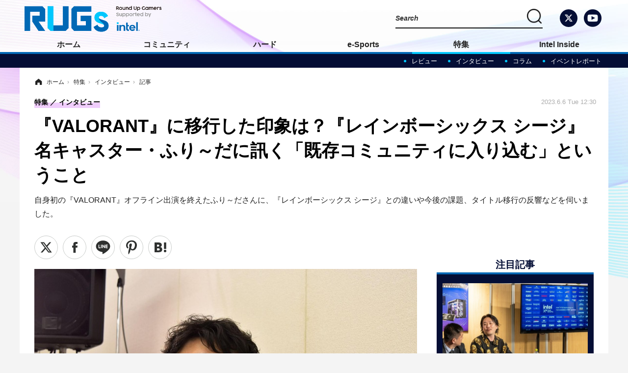

--- FILE ---
content_type: text/html; charset=utf-8
request_url: https://roundup-gamers.jp/article/2023/06/06/1321.html
body_size: 16551
content:
<!doctype html>
<html lang="ja" prefix="og: http://ogp.me/ns#">
<head>
<meta charset="UTF-8">
<meta name="viewport" content="target-densitydpi=device-dpi, width=1280, maximum-scale=3.0, user-scalable=yes">
<meta property="fb:app_id" content="">
<link rel="stylesheet" href="/base/css/a.css?__=2024070801">
<script type="text/javascript">
(function(w,k,v,k2,v2) {
  w[k]=v; w[k2]=v2;
  var val={}; val[k]=v; val[k2]=v2;
  (w.dataLayer=w.dataLayer||[]).push(val);
})(window, 'tpl_name', 'pages/article', 'tpl_page', 'article_1');
</script>
<script src="/base/scripts/jquery-2.1.3.min.js"></script>
<script type="text/javascript" async src="/base/scripts/a.min.js?__=2024070801"></script>

        
            <title>『VALORANT』に移行した印象は？『レインボーシックス シージ』名キャスター・ふり～だに訊く「既存コミュニティに入り込む」ということ | RUGs（ラグス） Supported by intel</title>
    <meta name="keywords" content="ゲーム,e-Sports,プロゲーマー,ストリーマー,ゲーム実況者,配信,ゲーミングPC,CPU,GPU">
    <meta name="description" content="自身初の『VALORANT』オフライン出演を終えたふり～ださんに、『レインボーシックス シージ』との違いや今後の課題、タイトル移行の反響などを伺いました。">
    <meta name="thumbnail" content="https://roundup-gamers.jp/imgs/ogp_f/14317.jpg">

              <meta name="twitter:title" content="『VALORANT』に移行した印象は？『レインボーシックス シージ』名キャスター・ふり～だに訊く「既存コミュニティに入り込む」ということ | RUGs（ラグス） Supported by intel">
      <meta name="twitter:description" content="自身初の『VALORANT』オフライン出演を終えたふり～ださんに、『レインボーシックス シージ』との違いや今後の課題、タイトル移行の反響などを伺いました。">
      <meta name="twitter:card" content="summary_large_image">
      <meta name="twitter:site" content="@roundup_gamers">
      <meta name="twitter:url" content="https://roundup-gamers.jp/article/2023/06/06/1321.html">
      <meta name="twitter:image" content="https://roundup-gamers.jp/imgs/ogp_f/14317.jpg">
    
        <meta property="article:modified_time" content="2023-06-07T14:04:17+09:00">
    <meta property="og:title" content="『VALORANT』に移行した印象は？『レインボーシックス シージ』名キャスター・ふり～だに訊く「既存コミュニティに入り込む」ということ | RUGs（ラグス） Supported by intel">
    <meta property="og:description" content="自身初の『VALORANT』オフライン出演を終えたふり～ださんに、『レインボーシックス シージ』との違いや今後の課題、タイトル移行の反響などを伺いました。">

    
    <meta property="og:type" content="article">
  <meta property="og:site_name" content="RUGs（ラグス） Supported by intel">
  <meta property="og:url" content="https://roundup-gamers.jp/article/2023/06/06/1321.html">
    <meta property="og:image" content="https://roundup-gamers.jp/imgs/ogp_f/14317.jpg">

<link rel="apple-touch-icon" sizes="76x76" href="/base/images/touch-icon-76.png">
<link rel="apple-touch-icon" sizes="120x120" href="/base/images/touch-icon-120.png">
<link rel="apple-touch-icon" sizes="152x152" href="/base/images/touch-icon-152.png">
<link rel="apple-touch-icon" sizes="180x180" href="/base/images/touch-icon-180.png">

<meta name='robots' content='max-image-preview:large' /><meta name="cXenseParse:pageclass" content="article">
<meta name="cXenseParse:iid-articleid" content="1321">
<meta name="cXenseParse:iid-article-title" content="『VALORANT』に移行した印象は？『レインボーシックス シージ』名キャスター・ふり～だに訊く「既存コミュニティに入り込む」ということ">
<meta name="cXenseParse:iid-page-type" content="記事ページ">
<meta name="cXenseParse:iid-page-name" content="article_1">
<meta name="cXenseParse:iid-category" content="特集">
<meta name="cXenseParse:iid-subcategory" content="インタビュー">
<meta name="cXenseParse:iid-hidden-adsense" content="false">
<meta name="cXenseParse:iid-hidden-other-ad" content="false">
<meta name="cXenseParse:iid-giga-name" content="インタビュー">
<meta name="cXenseParse:iid-giga-name" content="トピックス">
<meta name="cXenseParse:iid-giga-info" content="2:インタビュー">
<meta name="cXenseParse:iid-giga-info" content="1:トピックス">
<meta name="cXenseParse:iid-article-type" content="通常記事">
<meta name="cXenseParse:iid-provider-name" content="RUGs（ラグス） Supported by intel">
<meta name="cXenseParse:author" content="Okano">
<meta name="cXenseParse:recs:publishtime" content="2023-06-06T12:30:02+0900">
<meta name="cxenseparse:iid-publish-yyyy" content="2023">
<meta name="cxenseparse:iid-publish-yyyymm" content="202306">
<meta name="cxenseparse:iid-publish-yyyymmdddd" content="20230606">
<meta name="cxenseparse:iid-page-total" content="1">
<meta name="cxenseparse:iid-page-current" content="1">
<meta name="cxenseparse:iid-character-count" content="2890">
<script>var dataLayer = dataLayer || [];dataLayer.push({'customCategory': 'feature','customSubCategory': 'Interview','customProvider': 'RUGs','customAuthorId': '1','customAuthorName': 'Okano','customPrimaryGigaId': '2','customPrimaryGigaName': 'インタビュー'});</script>
<link rel="canonical" href="https://roundup-gamers.jp/article/2023/06/06/1321.html">
<link rel="alternate" media="only screen and (max-width: 640px)" href="https://roundup-gamers.jp/article/2023/06/06/1321.html">
<link rel="alternate" type="application/rss+xml" title="RSS" href="https://roundup-gamers.jp/rss20/index.rdf">

</head>

<body class="thm-page-arti-detail page-cate--feature page-cate--feature-Interview page-subcate--Interview " data-nav="feature">
<!-- Google Tag Manager -->
<noscript><iframe src="//www.googletagmanager.com/ns.html?id=GTM-P5DZHJC"
height="0" width="0" style="display:none;visibility:hidden"></iframe></noscript>
<script>(function(w,d,s,l,i){w[l]=w[l]||[];w[l].push({'gtm.start':
new Date().getTime(),event:'gtm.js'});var f=d.getElementsByTagName(s)[0],
j=d.createElement(s),dl=l!='dataLayer'?'&l='+l:'';j.async=true;j.src=
'//www.googletagmanager.com/gtm.js?id='+i+dl;f.parentNode.insertBefore(j,f);
})(window,document,'script','dataLayer','GTM-P5DZHJC');</script>
<!-- End Google Tag Manager -->

<header class="thm-header">
  <div class="header-wrapper cf">
<div class="header-logo">
  <a class="link" href="https://roundup-gamers.jp/" data-sub-title=""><img class="logo" src="/base/images/header-logo.2024070801.png" alt="RUGs（ラグス） Supported by intel"></a>
</div>
  </div>
<nav class="thm-nav global-nav js-global-nav"><ul class="nav-main-menu js-main-menu"><li class="item js-nav-home nav-home"><a class="link" href="/">ホーム</a><ul class="nav-sub-menu js-sub-menu"><li class="sub-item"><a class="link" href="/article/ranking/">アクセスランキング</a></li></ul><!-- /.nav-sub-menu --></li><li class="item js-nav-community nav-community"><a class="link" href="/category/community/">コミュニティ</a><ul class="nav-sub-menu js-sub-menu"><li class="sub-item"><a class="link" href="/category/community/news_game/latest/">ゲームニュース</a></li><li class="sub-item"><a class="link" href="/category/community/news_creator/latest/">クリエイターニュース</a></li><li class="sub-item"><a class="link" href="/category/community/column_community/latest/">コラム</a></li><li class="sub-item"><a class="link" href="/category/community/interview_community/latest/">インタビュー</a></li></ul><!-- /.nav-sub-menu --></li><li class="item js-nav-hardware nav-hardware"><a class="link" href="/category/hardware/">ハード</a><ul class="nav-sub-menu js-sub-menu"><li class="sub-item"><a class="link" href="/category/hardware/news_hardware/latest/">ニュース</a></li><li class="sub-item"><a class="link" href="/category/hardware/review_hardware/latest/">レビュー</a></li><li class="sub-item"><a class="link" href="/category/hardware/column_hardware/latest/">コラム</a></li><li class="sub-item"><a class="link" href="/category/hardware/interview_hardware/latest/">インタビュー</a></li></ul><!-- /.nav-sub-menu --></li><li class="item js-nav-eｰsports nav-eｰe-sports"><a class="link" href="/category/e-sports/">e-Sports</a><ul class="nav-sub-menu js-sub-menu"><li class="sub-item"><a class="link" href="/category/e-sports/news_esports/latest/">ニュース</a></li><li class="sub-item"><a class="link" href="/category/e-sports/column_esports/latest/">コラム</a></li><li class="sub-item"><a class="link" href="/category/e-sports/interview_esports/latest/">インタビュー</a></li></ul><!-- /.nav-sub-menu --></li><li class="item js-nav-feature nav-feature"><a class="link" href="/category/feature/">特集</a><ul class="nav-sub-menu js-sub-menu"><li class="sub-item"><a class="link" href="/category/feature/review/latest/">レビュー</a></li><li class="sub-item"><a class="link" href="/category/feature/Interview/latest/">インタビュー</a></li><li class="sub-item"><a class="link" href="/category/feature/column/latest/">コラム</a></li><li class="sub-item"><a class="link" href="/category/feature/event/latest/">イベントレポート</a></li></ul><!-- /.nav-sub-menu --></li><li class="item js-nav-intel nav-intel"><a class="link" href="/category/intel/">Intel Inside</a><ul class="nav-sub-menu js-sub-menu"><li class="sub-item"><a class="link" href="/category/intel/campaign/latest/">キャンペーン</a></li><li class="sub-item"><a class="link" href="/category/intel/bcc/latest/">BCCメンバー</a></li></ul><!-- /.nav-sub-menu --></li></ul><!-- /.nav-main-menu --></nav><header class="arti-header">

  <h1 class="head">『VALORANT』に移行した印象は？『レインボーシックス シージ』名キャスター・ふり～だに訊く「既存コミュニティに入り込む」ということ</h1>
  <p class="arti-summary">自身初の『VALORANT』オフライン出演を終えたふり～ださんに、『レインボーシックス シージ』との違いや今後の課題、タイトル移行の反響などを伺いました。</p>
  <div class="group">
    <span class="category-group-name">特集</span>
    <span class="category-name">インタビュー</span>
  </div>
  <div class="date">
    <time class="pubdate" itemprop="datePublished" datetime="2023-06-06T12:30:02+09:00">2023.6.6 Tue 12:30</time>
  </div>
</header>



<!-- global_nav -->
</header>

<div class="thm-body cf">
  <div class="breadcrumb">
<span id="breadcrumbTop"><a class="link" href="https://roundup-gamers.jp/"><span class="item icon icon-bc--home">ホーム</span></a></span>
<i class="separator icon icon-bc--arrow"> › </i>
<span id="BreadcrumbSecond">
  <a class="link" href="/category/feature/">
    <span class="item icon icon-bc--feature">特集</span>
  </a>
</span>
<i class="separator icon icon-bc--arrow"> › </i>
<span id="BreadcrumbLast">
  <a class="link" href="/category/feature/Interview/latest/">
    <span class="item icon icon-bc--Interview">インタビュー</span>
  </a>
</span>
<i class="separator icon icon-bc--arrow"> › </i>
    <span class="item">記事</span>
  </div>
  <main class="thm-main">
<div class="arti-sharing-wrapper"><ul class="arti-sharing-inner"><li class="item item--twitter"><a class="link clickTracker" href="https://twitter.com/intent/tweet?url=https://roundup-gamers.jp/article/2023/06/06/1321.html&text=『VALORANT』に移行した印象は？『レインボーシックス シージ』名キャスター・ふり～だに訊く「既存コミュニティに入り込む」ということ" target="_blank" rel="nofollow"><svg class="svg-twitter" fill="#000" width="26" viewBox="0 0 24 24" aria-hidden="true"><g><path d="M18.244 2.25h3.308l-7.227 8.26 8.502 11.24H16.17l-5.214-6.817L4.99 21.75H1.68l7.73-8.835L1.254 2.25H8.08l4.713 6.231zm-1.161 17.52h1.833L7.084 4.126H5.117z"></path></g></svg><span class="label">ツイート</span></a></li><li class="item item--facebook"><a class="link clickTracker" href="https://www.facebook.com/sharer/sharer.php?u=https://roundup-gamers.jp/article/2023/06/06/1321.html" target="_blank" rel="nofollow"><svg class="svg-facebook" fill="#000" width="11" data-name="facebook" xmlns="http://www.w3.org/2000/svg" viewBox="0 0 74.9 149.8"><title>facebook</title><path d="M114.1,170.6H80.9v-72H64.3V71.8H80.9V55.7c0-21.9,9.4-34.9,36-34.9H139V47.6H125.2c-10.4,0-11.1,3.8-11.1,10.7V71.7h25.1l-2.9,26.8H114.1v72.1Z" transform="translate(-64.3 -20.8)"/></svg><span class="label">シェア</span></a></li><li class="item item--line"><a class="link clickTracker" href="https://social-plugins.line.me/lineit/share?url=https://roundup-gamers.jp/article/2023/06/06/1321.html" target="_blank" rel="nofollow"><svg class="svg-line" fill="#000" data-name="line" xmlns="http://www.w3.org/2000/svg" xmlns:xlink="http://www.w3.org/1999/xlink" x="0px" y="0px" viewBox="0 0 200 200" enable-background="new 0 0 200 200" xml:space="preserve"><title>LINE</title><path d="M185,87.1c0-38-38.1-68.9-84.9-68.9c-46.8,0-84.9,30.9-84.9,68.9c0,34.1,30.2,62.6,71,68c2.8,0.6,6.5,1.8,7.5,4.2c0.9,2.1,0.6,5.5,0.3,7.7c0,0-1,6-1.2,7.3c-0.4,2.1-1.7,8.4,7.4,4.6c9.1-3.8,48.9-28.8,66.7-49.3h0C179.1,116,185,102.3,185,87.1z M66.8,109.7H50c-2.5,0-4.5-2-4.5-4.5V71.5c0-2.5,2-4.5,4.5-4.5c2.5,0,4.4,2,4.4,4.5v29.3h12.4c2.5,0,4.4,2,4.4,4.4C71.3,107.7,69.3,109.7,66.8,109.7z M84.3,105.2c0,2.5-2,4.5-4.5,4.5c-2.5,0-4.5-2-4.5-4.5V71.5c0-2.5,2-4.5,4.5-4.5c2.5,0,4.5,2,4.5,4.5V105.2z M124.9,105.2c0,1.9-1.2,3.6-3,4.2c-0.5,0.2-0.9,0.2-1.4,0.2c-1.4,0-2.7-0.7-3.6-1.8L99.6,84.3v20.9c0,2.5-2,4.5-4.5,4.5c-2.5,0-4.4-2-4.4-4.5V71.5c0-1.9,1.2-3.6,3-4.2c0.5-0.2,0.9-0.2,1.4-0.2c1.4,0,2.7,0.7,3.6,1.8L116,92.4V71.5c0-2.5,2-4.5,4.5-4.5c2.5,0,4.5,2,4.5,4.5V105.2z M152.2,83.9c2.5,0,4.5,2,4.5,4.5c0,2.5-2,4.4-4.5,4.4h-12.4v8h12.4c2.5,0,4.5,2,4.5,4.4c0,2.5-2,4.5-4.5,4.5h-16.9c-2.4,0-4.4-2-4.4-4.5V88.4c0,0,0,0,0,0V71.5c0-2.5,2-4.5,4.4-4.5h16.9c2.5,0,4.5,2,4.5,4.5c0,2.5-2,4.5-4.5,4.5h-12.4v8H152.2z"/></svg><span class="label">送る</span></a></li><li class="item item--pinterest"><a class="link clickTracker" href="//www.pinterest.com/pin/create/button/?url=https://roundup-gamers.jp/article/2023/06/06/1321.html&media=https://roundup-gamers.jp/imgs/zoom/14313.jpg" data-pin-do="buttonBookmark" target="_blank"><svg class="svg-pinterest" fill="#333" xmlns="//www.w3.org/2000/svg" viewBox="0 0 774 1000.2" width="22"><path d="M0 359c0-42 8.8-83.7 26.5-125s43-79.7 76-115 76.3-64 130-86S345.7 0 411 0c106 0 193 32.7 261 98s102 142.3 102 231c0 114-28.8 208.2-86.5 282.5S555.3 723 464 723c-30 0-58.2-7-84.5-21s-44.8-31-55.5-51l-40 158c-3.3 12.7-7.7 25.5-13 38.5S259.8 873 253.5 885c-6.3 12-12.7 23.3-19 34s-12.7 20.7-19 30-11.8 17.2-16.5 23.5-9 11.8-13 16.5l-6 8c-2 2.7-4.7 3.7-8 3s-5.3-2.7-6-6c0-.7-.5-5.3-1.5-14s-2-17.8-3-27.5-2-22.2-3-37.5-1.3-30.2-1-44.5 1.3-30.2 3-47.5 4.2-33.3 7.5-48c7.3-31.3 32-135.7 74-313-5.3-10.7-9.7-23.5-13-38.5s-5-27.2-5-36.5l-1-15c0-42.7 10.8-78.2 32.5-106.5S303.3 223 334 223c24.7 0 43.8 8.2 57.5 24.5S412 284.3 412 309c0 15.3-2.8 34.2-8.5 56.5s-13.2 48-22.5 77-16 52.5-20 70.5c-6.7 30-.8 56 17.5 78s42.8 33 73.5 33c52.7 0 96.2-29.8 130.5-89.5S634 402.7 634 318c0-64.7-21-117.5-63-158.5S470.3 98 395 98c-84 0-152.2 27-204.5 81S112 297.7 112 373c0 44.7 12.7 82.3 38 113 8.7 10 11.3 20.7 8 32-1.3 3.3-3.3 11-6 23s-4.7 19.7-6 23c-1.3 7.3-4.7 12.2-10 14.5s-11.3 2.2-18-.5c-39.3-16-68.8-43.5-88.5-82.5S0 411 0 359z"/></svg><span class="label">pinterestでシェアする</span></a></li><li class="item item--hatena"><a class="link clickTracker" href="http://b.hatena.ne.jp/entry/https://roundup-gamers.jp/article/2023/06/06/1321.html" data-hatena-bookmark-title="『VALORANT』に移行した印象は？『レインボーシックス シージ』名キャスター・ふり～だに訊く「既存コミュニティに入り込む」ということ" data-hatena-bookmark-layout="simple" title="このエントリーをはてなブックマークに追加" target="_blank" rel="noopener"><svg fill="#222" class="svg-hatena" viewBox="0 0 512 427" style="fill-rule:evenodd;clip-rule:evenodd;stroke-linejoin:round;stroke-miterlimit:2; padding-left:2px;" width="26"><circle cx="464" cy="416" r="48" transform="translate(-64 -96) scale(1.125)"/><path d="M411 0h93.999v284h-94zM135.917 426H0V0h96.06c41.139 0 75.225-.114 104.066 2.58 69.442 6.486 114.829 39.935 114.829 101.387 0 49.112-22.143 78.617-76.824 92.293C274.509 198.73 334 220.546 334 304.195c0 79.134-54.043 106.776-102.083 116.153-28.46 5.555-95.786 5.652-96 5.652zm-28.139-169.985c51.846 0 58.532.59 64.474 1.147 5.941.558 27.894 2.405 38.686 11.96 10.793 9.554 12.91 24.606 12.91 34.867 0 19.625-5.852 33.42-31.787 40.623-13.104 3.639-27.942 4.129-33.298 4.338-3.972.154-25.58.103-50.985.082v-93.017zm0-161.577c28.015 0 48.531-.414 65.44 3.275 13.206 3.47 32.341 7.166 32.341 41.52 0 31.17-23.919 35.749-37.559 38.345-14.489 2.758-60.222 2.458-60.222 2.458V94.438z"/></svg><span class="label">このエントリーをはてなブックマークに追加</span></a></li></ul></div><div class="arti-content arti-content--horizontal">

  <div class="figure-area">
    <figure class="figure">
      <img class="image" src="/imgs/p/IxjRRzsPFHWQDN9cnAIZOQ2alJUWlZSTkpGQ/14313.jpg" alt="『VALORANT』に移行した印象は？『レインボーシックス シージ』名キャスター・ふり～だに訊く「既存コミュニティに入り込む」ということ" width="780" height="533">
    </figure>
      <ul class="thumb-list cf">

        <li class="item"><a class="link" href="/article/img/2023/06/06/1321/14313.html"><img class="image" src="/imgs/p/tauLuBFkSuZl5KVTgNF9PJuZ4JfulJSTkpGQ/14313.jpg" alt="『VALORANT』に移行した印象は？『レインボーシックス シージ』名キャスター・ふり～だに訊く「既存コミュニティに入り込む」ということ" width="120" height="120"></a></li>

        <li class="item"><a class="link" href="/article/img/2023/06/06/1321/14314.html"><img class="image" src="/imgs/p/tauLuBFkSuZl5KVTgNF9PJuZ4JfulJSTkpGQ/14314.jpg" alt="『VALORANT』に移行した印象は？『レインボーシックス シージ』名キャスター・ふり～だに訊く「既存コミュニティに入り込む」ということ" width="120" height="120"></a></li>

        <li class="item"><a class="link" href="/article/img/2023/06/06/1321/14315.html"><img class="image" src="/imgs/p/tauLuBFkSuZl5KVTgNF9PJuZ4JfulJSTkpGQ/14315.jpg" alt="『VALORANT』に移行した印象は？『レインボーシックス シージ』名キャスター・ふり～だに訊く「既存コミュニティに入り込む」ということ" width="120" height="120"></a></li>

        <li class="item"><a class="link" href="/article/img/2023/06/06/1321/14316.html"><img class="image" src="/imgs/p/tauLuBFkSuZl5KVTgNF9PJuZ4JfulJSTkpGQ/14316.jpg" alt="『VALORANT』に移行した印象は？『レインボーシックス シージ』名キャスター・ふり～だに訊く「既存コミュニティに入り込む」ということ" width="120" height="120"></a></li>
      </ul>

  </div>
<aside class="arti-giga">
  <p class="list-short-title"><a class="linked-title" href="/special/2/recent/%E3%82%A4%E3%83%B3%E3%82%BF%E3%83%93%E3%83%A5%E3%83%BC">インタビュー</a></p>
  <ul class="giga-list">
    <li class="item item--cate-community item--cate-community-news_game item--subcate-news_game"><a class="link" href="/article/2024/04/01/2148.html" title="『VALORANT』実況・解説にふり～だ氏を迎えたコミュニティイベント「RUGs コミュニティ CUP」開幕！“プロシーンじゃないからこそ”な魅力溢れるトーナメントをレポ">『VALORANT』実況・解説にふり～だ氏を迎えたコミュニティイベント「RUGs コミュニティ CUP」開幕！“プロシーンじゃないからこそ”な魅力溢れるトーナメントをレポ</a></li>
    <li class="item item--cate-feature item--cate-feature-event item--subcate-event"><a class="link" href="/article/2024/03/08/2147.html" title="『Apex Legends』イベント「ALDS ver.4」では大逆転劇に魅入られる白熱したバトルが展開！主催コミュニティリーダーへ今後の展望も聞いてみた【イベントレポ】">『Apex Legends』イベント「ALDS ver.4」では大逆転劇に魅入られる白熱したバトルが展開！主催コミュニティリーダーへ今後の展望も聞いてみた【イベントレポ】</a></li>
    <li class="item item--cate-feature item--cate-feature-Interview item--subcate-Interview"><a class="link" href="/article/2023/11/24/1943.html" title="『VALORANT』SCARZの名コーチ「Fadezis」がチームに残ったワケとは…新メンバーのポテンシャルや新しいコーチ体制を訊く【インタビュー】">『VALORANT』SCARZの名コーチ「Fadezis」がチームに残ったワケとは…新メンバーのポテンシャルや新しいコーチ体制を訊く【インタビュー】</a></li>
  </ul>
  <p class="send-msg"><a class="link" href="https://www.iid.co.jp/contact/media_contact.html?recipient=rugs" rel="nofollow"><i class="icon icon--mail"></i>編集部にメッセージを送る</a></p>
</aside>
<article class="arti-body cf cXenseParse editor-revolution">
  <p>2023年1月、キャスターとして知られる<b>ふり～ださん</b>は、7年担当してきた『<b>レインボーシックス シージ</b>』を卒業。『<b>VALORANT</b>』の国内競技シーン「VALORANT Challengers 2023 Japan」のキャスターとして新たなスタートを切りました。</p><p>6月3日・4日に行われた<a target="_blank" rel="noopener noreferrer nofollow" href="https://www.youtube.com/live/YyGmjZ6zveg?feature=share">Playoff Finals</a>では、Day2で司会・進行として『VALORANT』オフラインイベントへ初の登壇を果たしました。そこで今回はイベント出演直後のふり～ださんにインタビューを実施。『VALORANT』の国内競技シーンに一区切りついた今の印象や、『レインボーシックス シージ』との違い、今後の課題などを伺いました。</p><figure class="ctms-editor-image"><img src='https://roundup-gamers.jp/imgs/zoom/14314.jpg' class='inline-article-image' width='640' height='426' /></figure><h2>◆『VALORANT』と『シージ』の違いは？</h2><p><b>――ふり～ださんにとって本日は『VALORANT』のオフラインイベントにおいて初の登壇となりました。実際に観客の前に立った印象はいかがでしたか？</b></p><p><span class="p-red">ふり～だ：</span>イベント出演という意味では7～8年経験してきましたが、今回はやはり僕にとってひとつの節目であり「やっと立てる……！」という嬉しい思いがありましたね。</p><p><b>――今回は実況ではなく、入場コールなどを行う司会というポジションでしたね。</b></p><p><span class="p-red">ふり～だ：</span>これまでの『VALORANT』大会の選手コールは、比較的おとなしめという印象を持っていました。以前のゲームのイベントでは「プロレスノリ」みたいなものが求められる場面が多くて、ちょっとがなるような、喉を震わせる発声をするようにしていたんです。</p><p>そして今回、ライアットゲームズの担当者さんにもOKをもらった上で、リハーサルで試してみたら、「こんな感じでいくの！？」とみんな驚いている様子でした。今のところスタッフさんなどから「良かった」と言っていただけていますが、コミュニティにとってはいきなりのことだったので、受け入れられているのか不安ではありますね。</p><figure class="ctms-editor-image"><img src='https://roundup-gamers.jp/imgs/zoom/14316.jpg' class='inline-article-image' width='640' height='428' /></figure><p><b>――やはり新しいコミュニティへ踏み入れるには気を遣うんですね。</b></p><p><span class="p-red">ふり～だ：</span>違う文化を入れて良いものか、というのは実況でも同じです。『レインボーシックス シージ』では人数のことを1枚、2枚。1onXは1vXと呼ぶような違いがあります。これまで『VALORANT』で使われてきた言葉を使わないとリスペクトが足りないと感じる方もいらっしゃると思うので、上手くバランスを取る必要があると思っています。</p><p><b>――他に『レインボーシックス シージ』と違うな、みたいなものありますか。</b></p><p><span class="p-red">ふり～だ：</span>『レインボーシックス シージ』の国内シーンと比べて、『VALORANT』には海外のプレイヤーが多いということですね。試合後のインタビューが大変だったりします。仕方のないことですが、通訳も毎回同じ方とは限りませんし、ゲームに対する理解度が分からない場合もあります。今日は直前に質問やゲームについて話し合うことができたのでスムーズにできました。</p><p><b>――『レインボーシックスシージ』と『VALORANT』では、コミュニティにどのような違いを感じますか？</b></p><p><span class="p-red">ふり～だ：</span>タイトルがF2P（Free to Play）か否か、これは明確に感じます。『VALORANT』ではゲームをプレイしていない方や、ストリーマーから繋がっている方がとても多く感じます。今日もそうですし、パブリックビューイングなどに参加していても思いますね。もちろんゲームを熱心にプレイしている人もいらっしゃいますが「大会を見ることが好き」という、いわゆる『VALORANT』箱推し（*1）な方が多いです。</p><p>（*1）箱推し...特定の単一なものでなく、グループ全体が好きという意味。この場合は特定のチームというよりは『VALORANT』全体を推していることを指す）</p><p>一方『レインボーシックス シージ』は、ゲームをプレイもしている人がとても多いです。その上でイベントに参加するという流れがほとんどだと思います。どっちにも良い面があると思いますが、この違いはとても感じますね。</p><figure class="ctms-editor-image"><img src='https://roundup-gamers.jp/imgs/zoom/14313.jpg' class='inline-article-image' width='640' height='437' /></figure><h2>◆既にあるコミュニティに入っていく難しさ</h2><p><b>――改めて、2023年のSplit 1から『VALORANT』に関わるようになっていかがですか。</b></p><p><span class="p-red">ふり～だ：</span>『VALORANT』自体はアカウントレベル400を超えるくらいプレイしているので、理解度は高いと思っています。でも改善する必要があるのは、コミュニティとの関わり方です。今日初めてウォッチパーティにお邪魔して、ストリーマーのrionさんやadeさんと直接お話をしたんです。このようなコミュニティを牽引してきた方々に対して上手く関わりが持てていないことが課題に感じています。</p><p>『レインボーシックス シージ』は競技シーンの起ち上げ段階から関わっているのに対し、<b>『VALORANT』はある程度できあがったコミュニティに関わる形</b>ということもあって、そこを改善していくと、僕の実況の良さもどんどん上がっていくと思います。</p><p>この数ヶ月は今日も含めて、やれることはやったと思っています、次のステップはコミュニティとの相乗効果、シナジーを持てるようになっていきたいと考えています。</p><p><b>――前のタイトルとは違った苦労があるんですね。ところで、タイトルを移行したことへの反響はどうでしたか？</b></p><p><span class="p-red">ふり～だ：</span>いろんな声がありました。なかには、何かを下げるような言い方をする方もいましたが、<b>どのコンテンツに対しても良くない</b>ことなのでやめていただきたいというのが本音です。タイトルの移行は、『レインボーシックス シージ』に対してできることをやりきった上でのチャレンジです。今でも同作のアップデート内容のチェックや大会観戦もしていますし、「シージコミュニティ」を無碍にするつもりは全くありません。素直にみんなで応援していこうぜ！という気持ちです。</p><p>今日の入場コールもそうですが、会場が盛り上がる、すると選手たちの士気も上がる、それによって良いパフォーマンスが出ることを僕は常滑（*2）を通じて知っています。SNSや配信コメント、ファンのサポート選手たちが気持ちよくプレイできる環境を作り上げていって欲しいですし、僕らキャスターへも同じです。</p><p>（*2）常滑...2019年11月、「レインボーシックス シージ プロリーグ シーズン10 ファイナル」が愛知県常滑市で開催。ふり～ださんは実況として関わっている。</p><p><b>――ありがとうございました！</b></p><figure class="ctms-editor-youtube"><iframe src='https://www.youtube.com/embed/VvZpe0zGZk4?rel=0' width='640' height='360' max-width='100%' frameborder='0' allow='accelerometer; autoplay; encrypted-media; gyroscope; picture-in-picture' allowfullscreen></iframe></figure><hr><p>7年間務めた『レインボーシックス シージ』から『VALORANT』へ移行し、コミュニティへのリスペクトを持ちつつ丁寧に歩み寄る姿勢が印象的です。SCARZの優勝をもって、一旦の区切りがついた国内競技シーン。Masters Tokyoやアセンショントーナメント、Championsなどが控えていますが、ふり～ださんがどのように登場するのか、期待が高まります。</p><figure class="ctms-editor-image"><img src='https://roundup-gamers.jp/imgs/zoom/14315.jpg' class='inline-article-image' width='640' height='426' /></figure>
</article>
<span class="writer writer-name"><a href="/author/1/recent/Okano">《Okano》</a></span>


</div>
<a href="https://discord.gg/N6peXQjQMN" class="btn-move-questionnaire" rel="nofollow noopener" target="_blank">RUGs公式Discordサーバー開設！<br>参加はこちらから！</a>
<div id="author" class="author-detail">
  <div class="col-photo">
    <a href="/author/1/recent/Okano">
      <img src="/imgs/p/KZeIo7L6CRH8Ota0nx7OQVOYCJYGlZSTkpGQ/547.jpg" alt="Okano" width="968" height="605">
    </a>
  </div>
  <div class="col-info">
    <h2 class="writer-name">
      <span class="degree">「最高の妥協点で会おう」</span>
      <a href="/author/1/recent/Okano">Okano</a>
    </h2>
    <div class="text_wrapper">
      <p class="writer-profile text">
        東京在住ゲームメディアライター。プレイレポート・レビュー・コラム・イベント取材・インタビューなどを中心に、コンソールゲーム・PCゲーム・eスポーツについて書きます。好きなモノは『MGS2』と『BF3』と「Official髭男dism」。嫌いなものは湿気とマッチングアプリ。
      </p>
      <div class="hidden_more">+　続きを読む</div>
    </div>
    <ul class="author-link">
            <li class="item item-url">
        <a class="link-url" href="https://www.sakunation.com/" target="_blank">URL</a>
      </li>
                  <li class="item item-x">
        <a class="link-url" href="https://twitter.com/sakunationninth" target="_blank">X</a>
      </li>
                </ul>
  </div>
</div>

<ul class="thumb-list cf">

  <li class="item">
    <a class="link" href="/article/img/2023/06/06/1321/14313.html">
      <img class="image" src="/imgs/p/tauLuBFkSuZl5KVTgNF9PJuZ4JfulJSTkpGQ/14313.jpg" alt="『VALORANT』に移行した印象は？『レインボーシックス シージ』名キャスター・ふり～だに訊く「既存コミュニティに入り込む」ということ" width="120" height="120">
    </a>
  </li>

  <li class="item">
    <a class="link" href="/article/img/2023/06/06/1321/14314.html">
      <img class="image" src="/imgs/p/tauLuBFkSuZl5KVTgNF9PJuZ4JfulJSTkpGQ/14314.jpg" alt="『VALORANT』に移行した印象は？『レインボーシックス シージ』名キャスター・ふり～だに訊く「既存コミュニティに入り込む」ということ" width="120" height="120">
    </a>
  </li>

  <li class="item">
    <a class="link" href="/article/img/2023/06/06/1321/14315.html">
      <img class="image" src="/imgs/p/tauLuBFkSuZl5KVTgNF9PJuZ4JfulJSTkpGQ/14315.jpg" alt="『VALORANT』に移行した印象は？『レインボーシックス シージ』名キャスター・ふり～だに訊く「既存コミュニティに入り込む」ということ" width="120" height="120">
    </a>
  </li>

  <li class="item">
    <a class="link" href="/article/img/2023/06/06/1321/14316.html">
      <img class="image" src="/imgs/p/tauLuBFkSuZl5KVTgNF9PJuZ4JfulJSTkpGQ/14316.jpg" alt="『VALORANT』に移行した印象は？『レインボーシックス シージ』名キャスター・ふり～だに訊く「既存コミュニティに入り込む」ということ" width="120" height="120">
    </a>
  </li>
</ul>

<section class="main-relation-link">
  <h2 class="caption">関連リンク</h2>
  <ul class="relation-link-list">
    <li class="item"><a class="link" href="https://twitter.com/frieda0914" rel="nofollow" target="_blank">ふり～だ（Twitter）</a></li>
    <li class="item"><a class="link" href="https://www.youtube.com/user/frieda0914" rel="nofollow" target="_blank">ふり～だ（YouTube）</a></li>
    <li class="item"><a class="link" href="https://www.twitch.tv/frieda0914" rel="nofollow" target="_blank">ふり～だ（Twitch）</a></li>
  </ul>
</section>

<section class="main-pickup">
  <h2 class="caption">編集部おすすめの記事</h2>
  <ul class="pickup-list cf">


    <li class="item item--box item--cate-e-sports item--cate-e-sports-interview_esports item--subcate-interview_esports"><a class="link" href="/article/2022/07/03/115.html?pickup_list_click1=true">
      <article class="pickup-content">
        <img class="figure" src="/imgs/p/VxIUYpamVUOoEXJH_LW06KmYtJdelZSTkpGQ/1839.jpg" alt="「本当に『VALORANT』すごいな」…オフライン大会を終えたキャスターyukishiroさんに会場の様子やグランドファイナルの展開を訊く 画像" width="300" height="200">
        <span class="figcaption">「本当に『VALORANT』すごいな」…オフライン大会を終えたキャスターyukishiroさんに会場の様子やグランドファイナルの展開を訊く<time class="date" datetime="2022-07-03T19:00:01+09:00">2022.7.3 Sun 19:00</time></span>
      </article>
    </a></li>

    <li class="item item--box item--cate-feature item--cate-feature-Interview item--subcate-Interview"><a class="link" href="/article/2022/07/28/195.html?pickup_list_click2=true">
      <article class="pickup-content">
        <img class="figure" src="/imgs/p/VxIUYpamVUOoEXJH_LW06KmYtJdelZSTkpGQ/2428.jpg" alt="『VALORANT』の実況解説は画面のどこを見ているのか？世界に誇る日本のVCTキャスター・岸大河さん、OooDaさん、yukishiroさんに訊く【独占インタビュー】 画像" width="300" height="200">
        <span class="figcaption">『VALORANT』の実況解説は画面のどこを見ているのか？世界に誇る日本のVCTキャスター・岸大河さん、OooDaさん、yukishiroさんに訊く【独占インタビュー】<time class="date" datetime="2022-07-28T16:59:09+09:00">2022.7.28 Thu 16:59</time></span>
      </article>
    </a></li>

    <li class="item item--box item--cate-e-sports item--cate-e-sports-interview_esports item--subcate-interview_esports"><a class="link" href="/article/2023/03/25/1047.html?pickup_list_click3=true">
      <article class="pickup-content">
        <img class="figure" src="/imgs/p/VxIUYpamVUOoEXJH_LW06KmYtJdelZSTkpGQ/11242.jpg" alt="Cygames専属キャスター友田一貴氏に訊いた「eスポーツ実況者は何をすべきなのか」 画像" width="300" height="200">
        <span class="figcaption">Cygames専属キャスター友田一貴氏に訊いた「eスポーツ実況者は何をすべきなのか」<time class="date" datetime="2023-03-25T12:22:35+09:00">2023.3.25 Sat 12:22</time></span>
      </article>
    </a></li>
  </ul>
  <ul class="pickup-list">
    <li class="item item--line item--cate-e-sports item--cate-e-sports-interview_esports item--subcate-interview_esports"><a class="link" href="/article/2022/12/29/770.html">キャスター・yueさんは今後も課金を続けるのか？ヴァンダルかファントムか？来年の目標など“気になること”を全部訊く【独占インタビュー】<time class="date" datetime="2022-12-29T18:30:02+09:00">2022.12.29 Thu 18:30</time></a></li>
    <li class="item item--line item--cate-e-sports item--cate-e-sports-news_esports item--subcate-news_esports"><a class="link" href="/article/2022/10/12/492.html">撃ち合いが強く、裏画面にも行かない“yueさん”が話題―『VALORANT』選手とキャスターの名前が奇妙なつながりで話題を呼ぶ<time class="date" datetime="2022-10-12T20:07:07+09:00">2022.10.12 Wed 20:07</time></a></li>
  </ul>
</section>

<section class="main-feature">
  <h2 class="caption">特集</h2>
  <div class="feature-group">
    <h3 class="feature-title"><a class="link" href="/special/2/recent/%E3%82%A4%E3%83%B3%E3%82%BF%E3%83%93%E3%83%A5%E3%83%BC">インタビュー</a></h3>
    <ul class="feature-list cf">

      <li class="item item--main item--cate-community item--cate-community-news_game item--subcate-news_game"><a class="link" href="/article/2024/04/01/2148.html">
        <article class="feature-content">
          <img class="figure" src="/imgs/p/c-PcNXU9bsLLdWFFPclyiP_bwJYGlZSTkpGQ/23475.png" alt="『VALORANT』実況・解説にふり～だ氏を迎えたコミュニティイベント「RUGs コミュニティ CUP」開幕！“プロシーンじゃないからこそ”な魅力溢れるトーナメントをレポ" width="600" height="400">
          <span class="figcaption">
            <span class="title">『VALORANT』実況・解説にふり～だ氏を迎えたコミュニティイベント「RUGs コミュニティ CUP」開幕！“プロシーンじゃないからこそ”な魅力溢れるトーナメントをレポ</span>
            <time class="date" datetime="2024-04-01T12:00:02+09:00">2024.4.1 Mon 12:00</time>
            <p class="lead">SurugaMonkeyさんによるウォッチパーティも開催されました！</p>
          </span>
        </article>
      </a></li>

      <li class="item item--sub item--cate-feature item--cate-feature-event item--subcate-event"><a class="link" href="/article/2024/03/08/2147.html">
        <article class="feature-content">
          <img class="figure" src="/imgs/p/c-PcNXU9bsLLdWFFPclyiP_bwJYGlZSTkpGQ/23418.png" alt="『Apex Legends』イベント「ALDS ver.4」では大逆転劇に魅入られる白熱したバトルが展開！主催コミュニティリーダーへ今後の展望も聞いてみた【イベントレポ】" width="600" height="400">
          <span class="figcaption">
            <span class="title">『Apex Legends』イベント「ALDS ver.4」では大逆転劇に魅入られる白熱したバトルが展開！主催コミュニティリーダーへ今後の展望も聞いてみた【イベントレポ】</span>
            <time class="date" datetime="2024-03-08T12:00:02+09:00">2024.3.8 Fri 12:00</time>
          </span>
        </article>
      </a></li>

      <li class="item item--sub item--cate-feature item--cate-feature-Interview item--subcate-Interview"><a class="link" href="/article/2023/11/24/1943.html">
        <article class="feature-content">
          <img class="figure" src="/imgs/p/c-PcNXU9bsLLdWFFPclyiP_bwJYGlZSTkpGQ/21005.jpg" alt="『VALORANT』SCARZの名コーチ「Fadezis」がチームに残ったワケとは…新メンバーのポテンシャルや新しいコーチ体制を訊く【インタビュー】" width="600" height="400">
          <span class="figcaption">
            <span class="title">『VALORANT』SCARZの名コーチ「Fadezis」がチームに残ったワケとは…新メンバーのポテンシャルや新しいコーチ体制を訊く【インタビュー】</span>
            <time class="date" datetime="2023-11-24T18:00:02+09:00">2023.11.24 Fri 18:00</time>
          </span>
        </article>
      </a></li>
    </ul>
  </div>
  <div class="feature-group">
    <h3 class="feature-title"><a class="link" href="/special/1/recent/%E3%83%88%E3%83%94%E3%83%83%E3%82%AF%E3%82%B9">トピックス</a></h3>
    <ul class="feature-list cf">

      <li class="item item--main item--cate-intel item--cate-intel-campaign item--subcate-campaign"><a class="link" href="/article/2023/12/25/2042.html">
        <article class="feature-content">
          <img class="figure" src="/imgs/p/c-PcNXU9bsLLdWFFPclyiP_bwJYGlZSTkpGQ/22169.jpg" alt="RUGs Discordサーバーに入っていれば誰でも参加可能！トラボ選手主催の『スト6』大会「WE-R1CUP supported by RUGs」が1月14日に開催決定！" width="600" height="400">
          <span class="figcaption">
            <span class="title">RUGs Discordサーバーに入っていれば誰でも参加可能！トラボ選手主催の『スト6』大会「WE-R1CUP supported by RUGs」が1月14日に開催決定！</span>
            <time class="date" datetime="2023-12-25T13:00:02+09:00">2023.12.25 Mon 13:00</time>
            <p class="lead">優勝賞品が用意されている本大会は、RUGs Discordサーバー参加…</p>
          </span>
        </article>
      </a></li>

      <li class="item item--sub item--cate-feature item--cate-feature-Interview item--subcate-Interview"><a class="link" href="/article/2023/11/24/1943.html">
        <article class="feature-content">
          <img class="figure" src="/imgs/p/c-PcNXU9bsLLdWFFPclyiP_bwJYGlZSTkpGQ/21005.jpg" alt="『VALORANT』SCARZの名コーチ「Fadezis」がチームに残ったワケとは…新メンバーのポテンシャルや新しいコーチ体制を訊く【インタビュー】" width="600" height="400">
          <span class="figcaption">
            <span class="title">『VALORANT』SCARZの名コーチ「Fadezis」がチームに残ったワケとは…新メンバーのポテンシャルや新しいコーチ体制を訊く【インタビュー】</span>
            <time class="date" datetime="2023-11-24T18:00:02+09:00">2023.11.24 Fri 18:00</time>
          </span>
        </article>
      </a></li>

      <li class="item item--sub item--cate-feature item--cate-feature-event item--subcate-event"><a class="link" href="/article/2023/11/13/1906.html">
        <article class="feature-content">
          <img class="figure" src="/imgs/p/c-PcNXU9bsLLdWFFPclyiP_bwJYGlZSTkpGQ/20948.jpg" alt="『VALORANT』で大学対抗戦勃発！学園祭で行われた「明治vs早稲田」…“明早戦（早明戦）”の行方を見届けた【イベントレポ】" width="600" height="400">
          <span class="figcaption">
            <span class="title">『VALORANT』で大学対抗戦勃発！学園祭で行われた「明治vs早稲田」…“明早戦（早明戦）”の行方を見届けた【イベントレポ】</span>
            <time class="date" datetime="2023-11-13T18:30:02+09:00">2023.11.13 Mon 18:30</time>
          </span>
        </article>
      </a></li>
    </ul>
  </div>
</section>

<section class="main-ranking">
  <h3 class="caption">特集 アクセスランキング</h3>
  <ol class="ranking-list">

    <li class="item item--cate-feature item--cate-feature-event item--subcate-event rank rank--first">
    <a class="link" href="/article/2024/04/01/2149.html">
      <article class="ranking-content">
        <img class="figure" src="/imgs/p/tauLuBFkSuZl5KVTgNF9PJuZ4JfulJSTkpGQ/23425.jpg" alt="『VALORANT』大学対抗戦開幕！“学生eスポーツチームの頂点”を決める「VALORANT Campus Summit」の結果やいかに！【イベントレポ】" width="120" height="120">
        <h4 class="figcaption">『VALORANT』大学対抗戦開幕！“学生eスポーツチームの頂点”を決める「VALORANT Campus Summit」の結果やいかに！【イベントレポ】<time class="date" datetime="2024-04-01T12:30:02+09:00">2024.4.1 Mon 12:30</time></h4>
      </article>
    </a></li>

    <li class="item item--cate-feature item--cate-feature-Interview item--subcate-Interview rank rank--second">
    <a class="link" href="/article/2023/05/12/1227.html">
      <article class="ranking-content">
        <img class="figure" src="/imgs/p/tauLuBFkSuZl5KVTgNF9PJuZ4JfulJSTkpGQ/13009.png" alt="オーディンは戦術ではない。Art選手「僕の撃ち合いが2倍強くなる武器」―因縁のSCARZを制したJadeiteへチームの成長を訊く【合同インタビュー】" width="120" height="120">
        <h4 class="figcaption">オーディンは戦術ではない。Art選手「僕の撃ち合いが2倍強くなる武器」―因縁のSCARZを制したJadeiteへチームの成長を訊く【合同インタビュー】<time class="date" datetime="2023-05-12T16:30:02+09:00">2023.5.12 Fri 16:30</time></h4>
      </article>
    </a></li>

    <li class="item item--cate-feature item--cate-feature-review item--subcate-review rank rank--third">
    <a class="link" href="/article/2024/01/27/2134.html">
      <article class="ranking-content">
        <img class="figure" src="/imgs/p/tauLuBFkSuZl5KVTgNF9PJuZ4JfulJSTkpGQ/23187.jpg" alt="怪ドル？ペルソナデュオ？新要素も登場したスマホ向け新作『ペルソナ5』こと『Persona 5：The Phantom X』が本編に劣らぬ作り込みで舌を巻く【プレイレポ】" width="120" height="120">
        <h4 class="figcaption">怪ドル？ペルソナデュオ？新要素も登場したスマホ向け新作『ペルソナ5』こと『Persona 5：The Phantom X』が本編に劣らぬ作り込みで舌を巻く【プレイレポ】<time class="date" datetime="2024-01-27T15:32:14+09:00">2024.1.27 Sat 15:32</time></h4>
      </article>
    </a></li>
  </ol>
  <p class="more"><a class="link" href="/article/ranking/">
    <span class="inner">アクセスランキングをもっと見る</span>
  </a></p>
</section>



  </main>
  <aside class="thm-aside">
<section class="sidebox sidebox-pickup special">
  <h2 class="caption"><span class="inner">注目記事</span></h2>
  <ul class="pickup-list">
    <li class="item item--highlight">
      <a class="link" href="https://roundup-gamers.jp/article/2025/01/31/2155.html"  target="_blank" ><article class="side-content">

        <img class="figure" src="/imgs/p/l5xBykVlrjf2mHmP-pW_XambwJYGlZSTkpGQ/23656.jpg" alt="インテルの「Battlemage（開発コード名）」を『龍が如く8外伝』チーフプロデューサーが読み解く！“新たなAIの世界”はゲーム開発にもユーザーにも恩恵を与えていた【イベントレポ】" width="600" height="400">
        <div class="figcaption">
          <h3 class="title">インテルの「Battlemage（開発コード名）」を『龍が如く8外伝』チーフプロデューサーが読み解く！“新たなAIの世界”はゲーム開発にもユーザーにも恩恵を与えていた【イベントレポ】</h3>
        </div>
      </article></a>
    </li>
    <li class="item">
      <a class="link" href="https://roundup-gamers.jp/article/2024/10/11/2153.html"  target="_blank" ><article class="side-content">

        <img class="figure" src="/imgs/p/CfGltbi3qcenEouUYQRjwKmZaJc2lZSTkpGQ/23562.jpg" alt="『ストリートファイター6』“「RaMu」vs一般来場者”には豪華すぎるあの人も乱入！？“インテルだからこそ”と思わせてくれるブースイベントの数々をレポ【TGS2024】" width="240" height="160">
        <div class="figcaption">
          <h3 class="title">『ストリートファイター6』“「RaMu」vs一般来場者”には豪華すぎるあの人も乱入！？“インテルだからこそ”と思わせてくれるブースイベントの数々をレポ【TGS2024】</h3>
        </div>
      </article></a>
    </li>
    <li class="item">
      <a class="link" href="https://roundup-gamers.jp/article/2024/10/01/2152.html"  target="_blank" ><article class="side-content">

        <img class="figure" src="/imgs/p/CfGltbi3qcenEouUYQRjwKmZaJc2lZSTkpGQ/23549.jpg" alt="【TGS2024】インテルブースではPCマニア垂涎のハイスペックPC群はもちろん、ストリーマーと一般人を繋げる“ファン参加型大会”まで開催されていた！【ブースレポ】" width="240" height="160">
        <div class="figcaption">
          <h3 class="title">【TGS2024】インテルブースではPCマニア垂涎のハイスペックPC群はもちろん、ストリーマーと一般人を繋げる“ファン参加型大会”まで開催されていた！【ブースレポ】</h3>
        </div>
      </article></a>
    </li>
    <li class="item">
      <a class="link" href="https://roundup-gamers.jp/article/2023/09/11/1677.html"  target="_blank" ><article class="side-content">

        <img class="figure" src="/imgs/p/CfGltbi3qcenEouUYQRjwKmZaJc2lZSTkpGQ/18814.jpg" alt="今年は「遊ぶ」「楽しむ」「創る」！「TGS2023」インテルブースでは試遊から“生の配信”まで楽しめる" width="240" height="160">
        <div class="figcaption">
          <h3 class="title">今年は「遊ぶ」「楽しむ」「創る」！「TGS2023」インテルブースでは試遊から“生の配信”まで楽しめる</h3>
        </div>
      </article></a>
    </li>
    <li class="item">
      <a class="link" href="https://roundup-gamers.jp/article/2023/09/23/1718.html"  target="_blank" ><article class="side-content">

        <img class="figure" src="/imgs/p/CfGltbi3qcenEouUYQRjwKmZaJc2lZSTkpGQ/19148.jpg" alt="カスタムの楽しさが思い出せる「インテル」ブースに行ってみた！PC好きなら“マイスター制度”も見逃せない？【TGS2023】" width="240" height="160">
        <div class="figcaption">
          <h3 class="title">カスタムの楽しさが思い出せる「インテル」ブースに行ってみた！PC好きなら“マイスター制度”も見逃せない？【TGS2023】</h3>
        </div>
      </article></a>
    </li>
    <li class="item">
      <a class="link" href="https://roundup-gamers.jp/article/2023/09/24/1720.html"  target="_blank" ><article class="side-content">

        <img class="figure" src="/imgs/p/CfGltbi3qcenEouUYQRjwKmZaJc2lZSTkpGQ/19149.jpg" alt="超至近距離での観戦もできる“ゲームコミュニティイベント”が異彩を放つ！インテルブースで行われた「AMORIS CUP」レポ【TGS2023】" width="240" height="160">
        <div class="figcaption">
          <h3 class="title">超至近距離での観戦もできる“ゲームコミュニティイベント”が異彩を放つ！インテルブースで行われた「AMORIS CUP」レポ【TGS2023】</h3>
        </div>
      </article></a>
    </li>
    <li class="item">
      <a class="link" href="https://roundup-gamers.jp/article/2023/05/25/1283.html"  target="_blank" ><article class="side-content">

        <img class="figure" src="/imgs/p/CfGltbi3qcenEouUYQRjwKmZaJc2lZSTkpGQ/13629.jpg" alt="「インテルのCPUの世代の進化はとんでもない」…22/7の新作MV「僕は今夜、出て行く」を手掛けるバルスに訊く、映像制作に求められるPCとは？" width="240" height="160">
        <div class="figcaption">
          <h3 class="title">「インテルのCPUの世代の進化はとんでもない」…22/7の新作MV「僕は今夜、出て行く」を手掛けるバルスに訊く、映像制作に求められるPCとは？</h3>
        </div>
      </article></a>
    </li>
    <li class="item">
      <a class="link" href="https://roundup-gamers.jp/article/2023/03/31/1074.html"  target="_blank" ><article class="side-content">

        <img class="figure" src="/imgs/p/CfGltbi3qcenEouUYQRjwKmZaJc2lZSTkpGQ/11656.jpg" alt="人気ストリーマー・yunocy＆はつめに訊く！ゲーミングPC選びに必要なものとは…？" width="240" height="160">
        <div class="figcaption">
          <h3 class="title">人気ストリーマー・yunocy＆はつめに訊く！ゲーミングPC選びに必要なものとは…？</h3>
        </div>
      </article></a>
    </li>
  </ul>
</section>

<section class="main-topics main-topics--detail">
<div class="topics-title-wrapper">
  <h2 class="topics-title">インタビュー</h2>
  <a class="title-more" href="/special/2/recent/%E3%82%A4%E3%83%B3%E3%82%BF%E3%83%93%E3%83%A5%E3%83%BC">もっと見る</a>
</div>
  <ul class="topics-list">

<li class="item item--main item--cate-community item--cate-community-news_game item--subcate-news_game">
  <a class="link" href="/article/2024/04/01/2148.html"><article class="topics-content">
    <img class="figure" src="/imgs/p/l5xBykVlrjf2mHmP-pW_XambwJYGlZSTkpGQ/23475.png" alt="『VALORANT』実況・解説にふり～だ氏を迎えたコミュニティイベント「RUGs コミュニティ CUP」開幕！“プロシーンじゃないからこそ”な魅力溢れるトーナメントをレポ" width="600" height="400">
    <div class="figcaption">
      <span class="group">コミュニティ</span>
      <time class="date" datetime="2024-04-01T12:00:02+09:00">2024.4.1 Mon 12:00</time>
      <h3 class="title">『VALORANT』実況・解説にふり～だ氏を迎えたコミュニティイベント「RUGs コミュニティ CUP」開幕！“プロシーンじゃないからこそ”な魅力溢れるトーナメントをレポ</h3>
      <p class="summary">SurugaMonkeyさんによるウォッチパーティも開催されました！</p>
    </div>
  </article></a>
</li>

<li class="item item--sub item--cate-feature item--cate-feature-event item--subcate-event">
  <a class="link" href="/article/2024/03/08/2147.html"><article class="topics-content">
    <img class="image" src="/imgs/p/l5xBykVlrjf2mHmP-pW_XambwJYGlZSTkpGQ/23418.png" alt="『Apex Legends』イベント「ALDS ver.4」では大逆転劇に魅入られる白熱したバトルが展開！主催コミュニティリーダーへ今後の展望も聞いてみた【イベントレポ】 画像" width="600" height="400">
    <h3 class="title">『Apex Legends』イベント「ALDS ver.4」では大逆転劇に魅入られる白熱したバトルが展開！主催コミュニティリーダーへ今後の展望も聞いてみた【イベントレポ】</h3>
    <time class="date" datetime="2024-03-08T12:00:02+09:00">2024.3.8 Fri 12:00</time>
  </article></a>
</li>

<li class="item item--sub item--cate-feature item--cate-feature-Interview item--subcate-Interview">
  <a class="link" href="/article/2023/11/24/1943.html"><article class="topics-content">
    <img class="image" src="/imgs/p/l5xBykVlrjf2mHmP-pW_XambwJYGlZSTkpGQ/21005.jpg" alt="『VALORANT』SCARZの名コーチ「Fadezis」がチームに残ったワケとは…新メンバーのポテンシャルや新しいコーチ体制を訊く【インタビュー】 画像" width="600" height="400">
    <h3 class="title">『VALORANT』SCARZの名コーチ「Fadezis」がチームに残ったワケとは…新メンバーのポテンシャルや新しいコーチ体制を訊く【インタビュー】</h3>
    <time class="date" datetime="2023-11-24T18:00:02+09:00">2023.11.24 Fri 18:00</time>
  </article></a>
</li>

<li class="item item--sub item--cate-e-sports item--cate-e-sports-interview_esports item--subcate-interview_esports">
  <a class="link" href="/article/2023/11/10/1895.html"><article class="topics-content">
    <img class="image" src="/imgs/p/l5xBykVlrjf2mHmP-pW_XambwJYGlZSTkpGQ/20838.jpg" alt="新ヘッドコーチCarlaoに訊く新生ZETA DIVISION―ACADEMY組のパフォーマンスは“期待をはるかに超えた”【インタビュー】 画像" width="600" height="400">
    <h3 class="title">新ヘッドコーチCarlaoに訊く新生ZETA DIVISION―ACADEMY組のパフォーマンスは“期待をはるかに超えた”【インタビュー】</h3>
    <time class="date" datetime="2023-11-10T18:00:02+09:00">2023.11.10 Fri 18:00</time>
  </article></a>
</li>

<li class="item item--sub item--cate-community item--cate-community-news_game item--subcate-news_game">
  <a class="link" href="/article/2023/09/22/1714.html"><article class="topics-content">
    <img class="image" src="/imgs/p/l5xBykVlrjf2mHmP-pW_XambwJYGlZSTkpGQ/18961.jpg" alt="「NORTHEPTIONではないBlackWizを俯瞰したかった」チームを離れたワケと、後悔の残る2023年を振り返る【インタビュー】 画像" width="600" height="400">
    <h3 class="title">「NORTHEPTIONではないBlackWizを俯瞰したかった」チームを離れたワケと、後悔の残る2023年を振り返る【インタビュー】</h3>
    <time class="date" datetime="2023-09-22T20:00:02+09:00">2023.9.22 Fri 20:00</time>
  </article></a>
</li>
  </ul>
  <p class="more"><a class="link" href="/special/2/recent/%E3%82%A4%E3%83%B3%E3%82%BF%E3%83%93%E3%83%A5%E3%83%BC">
    <span class="inner">インタビューをもっと見る</span>
  </a></p>
</section>

<section class="sidebox sidebox-news">
  <h2 class="caption"><span class="inner">最新記事</span></h2>
  <ul class="news-list">

<li class="item item--highlight">
  <a class="link" href="/article/2025/01/31/2155.html"><article class="side-content">
    <img class="figure" src="/imgs/p/l5xBykVlrjf2mHmP-pW_XambwJYGlZSTkpGQ/23639.jpg" alt="インテルの「Battlemage（開発コード名）」を『龍が如く8外伝』チーフプロデューサーが読み解く！“新たなAIの世界”はゲーム開発にもユーザーにも恩恵を与えていた【イベントレポ】 画像" width="600" height="400">
    <span class="figcaption">インテルの「Battlemage（開発コード名）」を『龍が如く8外伝』チーフプロデューサーが読み解く！“新たなAIの世界”はゲーム開発にもユーザーにも恩恵を与えていた【イベントレポ】<span class="pr">PR</span></span>
  </article></a>
</li>

<li class="item">
  <a class="link" href="/article/2024/11/29/2154.html"><article class="side-content">
    <img class="figure" src="/imgs/p/CfGltbi3qcenEouUYQRjwKmZaJc2lZSTkpGQ/23611.jpg" alt="【ゲーミングPC読者プレゼント】『モンハンワイルズ』やるならGALLERIAで！「GALLERIA XA7C-R47TS」「Magnate-G MVW」で動作感をチェック【プレイレポ】 画像" width="240" height="160">
    <span class="figcaption">【ゲーミングPC読者プレゼント】『モンハンワイルズ』やるならGALLERIAで！「GALLERIA XA7C-R47TS」「Magnate-G MVW」で動作感をチェック【プレイレポ】</span>
  </article></a>
</li>

<li class="item">
  <a class="link" href="/article/2024/10/11/2153.html"><article class="side-content">
    <img class="figure" src="/imgs/p/CfGltbi3qcenEouUYQRjwKmZaJc2lZSTkpGQ/23550.jpg" alt="『ストリートファイター6』“「RaMu」vs一般来場者”には豪華すぎるあの人も乱入！？“インテルだからこそ”と思わせてくれるブースイベントの数々をレポ【TGS2024】 画像" width="240" height="160">
    <span class="figcaption">『ストリートファイター6』“「RaMu」vs一般来場者”には豪華すぎるあの人も乱入！？“インテルだからこそ”と思わせてくれるブースイベントの数々をレポ【TGS2024】</span>
  </article></a>
</li>

<li class="item">
  <a class="link" href="/article/2024/10/01/2152.html"><article class="side-content">
    <img class="figure" src="/imgs/p/CfGltbi3qcenEouUYQRjwKmZaJc2lZSTkpGQ/23545.jpg" alt="【TGS2024】インテルブースではPCマニア垂涎のハイスペックPC群はもちろん、ストリーマーと一般人を繋げる“ファン参加型大会”まで開催されていた！【ブースレポ】 画像" width="240" height="160">
    <span class="figcaption">【TGS2024】インテルブースではPCマニア垂涎のハイスペックPC群はもちろん、ストリーマーと一般人を繋げる“ファン参加型大会”まで開催されていた！【ブースレポ】</span>
  </article></a>
</li>

<li class="item">
  <a class="link" href="/article/2024/06/25/2151.html"><article class="side-content">
    <img class="figure" src="/imgs/p/CfGltbi3qcenEouUYQRjwKmZaJc2lZSTkpGQ/23503.jpg" alt="『VALORANT』デュエリスト強化後の新パッチで行われたコミュニティ大会「RUGsコミュニティCUP ＃2」レポート…アイソ、ネオン、レイナも大暴れ 画像" width="240" height="160">
    <span class="figcaption">『VALORANT』デュエリスト強化後の新パッチで行われたコミュニティ大会「RUGsコミュニティCUP ＃2」レポート…アイソ、ネオン、レイナも大暴れ</span>
  </article></a>
</li>
  </ul>
  <a class="more" href="/article/"><span class="circle-arrow">最新記事をもっと見る</span></a>
</section>



  </aside>
</div>
<div class="thm-footer">
<!-- ========== footer navi components ========== --><div class="footer-nav"><section class="footer-nav-wrapper inner"><h2 class="footer-logo"><a class="link" href="/"><img alt="RUGs（ラグス） Supported by intel" src="/base/images/header-logo.png?0610" class="logo"></a></h2><!-- ========== footer site map components ========== --><nav class="footer-sitemap"><ul class="sitemap-list cf"><li class="item item--nav-community"><a href="/category/community/" class="link">コミュニティ</a><ul class="sitemap-sub-list"><li class="sub-item"><a href="/category/community/news_game/latest/" class="link">ゲームニュース</a></li><li class="sub-item"><a href="/category/community/news_creator/latest/" class="link">クリエイターニュース</a></li><li class="sub-item"><a href="/category/community/column_community/latest/" class="link">コラム</a></li><li class="sub-item"><a href="/category/community/interview_community/latest/" class="link">インタビュー</a></li></ul><!-- /.sitemap-sub-list --></li><li class="item item--nav-hardware"><a href="/category/hardware/" class="link">ハード</a><ul class="sitemap-sub-list"><li class="sub-item"><a href="/category/hardware/news_hardware/latest/" class="link">ニュース</a></li><li class="sub-item"><a href="/category/hardware/review_hardware/latest/" class="link">レビュー</a></li><li class="sub-item"><a href="/category/hardware/column_hardware/latest/" class="link">コラム</a></li><li class="sub-item"><a href="/category/hardware/interview_hardware/latest/" class="link">インタビュー</a></li></ul><!-- /.sitemap-sub-list --></li><li class="item item--nav-eｰsports"><a href="/category/e-sports/" class="link">e-Sports</a><ul class="sitemap-sub-list"><li class="sub-item"><a href="/category/e-sports/news_esports/latest/" class="link">ニュース</a></li><li class="sub-item"><a href="/category/e-sports/column_esports/latest/" class="link">コラム</a></li><li class="sub-item"><a href="/category/e-sports/interview_esports/latest/" class="link">インタビュー</a></li></ul><!-- /.sitemap-sub-list --></li><li class="item item--nav-feature"><a href="/category/feature/" class="link">特集</a><ul class="sitemap-sub-list"><li class="sub-item"><a href="/category/feature/review/latest/" class="link">レビュー</a></li><li class="sub-item"><a href="/category/feature/Interview/latest/" class="link">インタビュー</a></li><li class="sub-item"><a href="/category/feature/column/latest/" class="link">コラム</a></li><li class="sub-item"><a href="/category/feature/event/latest/" class="link">イベントレポート</a></li></ul><!-- /.sitemap-sub-list --></li><li class="item item--nav-intel"><a href="/category/intel/" class="link">Intel Inside</a><ul class="sitemap-sub-list"><li class="sub-item"><a href="/category/intel/campaign/latest/" class="link">キャンペーン</a></li><li class="sub-item"><a href="/category/intel/bcc/latest/" class="link">BCCメンバー</a></li></ul><!-- /.sitemap-sub-list --></li></ul><!-- /.sitemap-list --></nav><!-- /.footer-sitemap --><!-- ========== //footer site map components ========== --><!-- ========== footer control components ========== --><div class="footer-control"><ul class="control-list cf"><li class="item item--social"><a rel="nofollow" class="link icon icon--header-twitter" href="https://twitter.com/roundup_gamers" target="_blank"></a><a rel="nofollow" class="link icon icon--header-youtube" href="https://www.youtube.com/channel/UCwBxVs_9IaYnhJK53WE7xxA" target="_blank"></a></li></ul><!-- /.footer-nav-list --></div><!-- ========== //footer control components ========== --></section><!-- /.footer-nav-wrapper --></div><!-- /.footer-nav --><!-- ========== //footer navi components ========== --><!-- ========== common footer ========== -->
<footer class="footer-common-link">
  <nav class="common-link-nav inner">
    <div class="Poweredby"><a href="https://www.gamespark.jp/" target="_blank">Powered by <img class="figure" src="/base/images/footer-logo-gamespark_w.png" alt="Game*Spark"></a></div>
    <ul class="common-link-list cf">
      <li class="item"><a class="link" href="https://www.iid.co.jp/contact/media_contact.html?recipient=rugs" target="_blank">編集部へメッセージ</a></li>
      <li class="item"><a class="link" href="https://www.iid.co.jp/company/pp.html" target="_blank">個人情報保護方針</a></li>
      <li class="item"><a class="link" href="https://www.iid.co.jp/company/" target="_blank">会社概要</a></li>
<!--      <li class="item"><a class="link" href="https://www.gamespark.jp/pages/about.html" target="_blank">Game*Sparkについて</a></li> -->
      <li class="item item--copyright">当サイトに掲載の記事・見出し・写真・画像の無断転載を禁じます。Copyright © Intel Corporation</li>
    </ul>
  </nav>
</footer>
<!-- /.footer-common-link --> 
<!-- ========== common footer ========== -->
</div>


<script src="https://cdn.rocket-push.com/main.js" charset="utf-8" data-pushman-token="2331d540a17482949477c8c69ba4129273d782ba1e0dfe747749e2df5cebacf6"></script><!-- ========== header control components ========== --><div class="header-control"><ul class="control-list"><li class="item item--social"><a class="link icon icon--header-twitter" href="https://twitter.com/roundup_gamers" target="_blank"></a><a class="link icon icon--header-youtube" href="https://www.youtube.com/channel/UCwBxVs_9IaYnhJK53WE7xxA" target="_blank"></a></li><li class="item item--google-search" id="gcse"><div class="gcse-searchbox-only" data-resultsurl="/pages/search.html"></div></li></ul></div><!-- ========== scroll top components ========== --><a href="#" class="page-top js-page-top">page top</a><!-- ========== scroll top components ========== -->


<script type="application/ld+json">
{
  "@context": "http://schema.org",
  "@type": "BreadcrumbList",
  "itemListElement": [
    {
      "@type": "ListItem",
      "position": 1,
      "item": {
        "@id": "/",
        "name": "TOP"
      }
    }

    ,{
      "@type": "ListItem",
      "position": 2,
      "item": {
        "@id": "https://roundup-gamers.jp/category/feature/",
        "name": "特集"
      }
    },
    {
      "@type": "ListItem",
      "position": 3,
      "item": {
        "@id": "https://roundup-gamers.jp/category/feature/Interview/latest/",
        "name": "インタビュー"
      }
    },
    {
      "@type": "ListItem",
      "position": 4,
      "item": {
        "@id": "https://roundup-gamers.jp/article/2023/06/06/1321.html",
        "name": "記事"
      }
    }

  ]
}
</script>


<script type="application/ld+json">
{
  "@context": "http://schema.org",
  "@type": "NewsArticle",
  "headline": "『VALORANT』に移行した印象は？『レインボーシックス シージ』名キャスター・ふり～だに訊く「既存コミュニティに入り込む」ということ",
  "datePublished": "2023-06-06T12:30:02+09:00",
  "dateModified": "2023-06-07T14:04:17+09:00",
  "mainEntityOfPage": {
    "@type": "WebPage",
    "@id": "https://roundup-gamers.jp/article/2023/06/06/1321.html"
  },
  "image": {
    "@type": "ImageObject",
    "url": "https://roundup-gamers.jp/imgs/p/EY3ORK3SI0VVwI_4ur11_5qbLJYT8JSTkpGQ/14313.jpg",
    "width": "692",
    "height": "389"
  },
  "publisher": {
    "@type": "Organization",
    "name": "RUGs（ラグス） Supported by intel",
    "logo": {
      "@type": "ImageObject",
      "url": "https://roundup-gamers.jp/base/images/header-logo.2024070801.png"
    }
  },
  "author": {
    "@type": "Person",
    "name": "Okano",
    "url": "https://www.sakunation.com/",
    "description": "東京在住ゲームメディアライター。プレイレポート・レビュー・コラム・イベント取材・インタビューなどを中心に、コンソールゲーム・PCゲーム・eスポーツについて書きます。好きなモノは『MGS2』と『BF3』と「Official髭男dism」。嫌いなものは湿気とマッチングアプリ。"
  },
  "articleSection": "特集,インタビュー",
  "description": "自身初の『VALORANT』オフライン出演を終えたふり～ださんに、『レインボーシックス シージ』との違いや今後の課題、タイトル移行の反響などを伺いました。"
}
</script>
</body></html>

--- FILE ---
content_type: text/javascript;charset=utf-8
request_url: https://p1cluster.cxense.com/p1.js
body_size: 100
content:
cX.library.onP1('36iktsj0b4zs6f7tm7fqey1br');


--- FILE ---
content_type: text/javascript;charset=utf-8
request_url: https://id.cxense.com/public/user/id?json=%7B%22identities%22%3A%5B%7B%22type%22%3A%22ckp%22%2C%22id%22%3A%22mkngqjb0p9qoqpth%22%7D%2C%7B%22type%22%3A%22lst%22%2C%22id%22%3A%2236iktsj0b4zs6f7tm7fqey1br%22%7D%2C%7B%22type%22%3A%22cst%22%2C%22id%22%3A%2236iktsj0b4zs6f7tm7fqey1br%22%7D%5D%7D&callback=cXJsonpCB1
body_size: 208
content:
/**/
cXJsonpCB1({"httpStatus":200,"response":{"userId":"cx:26f4agm7gioab37rwj7ggfiel1:3ntd1krtosmhs","newUser":false}})